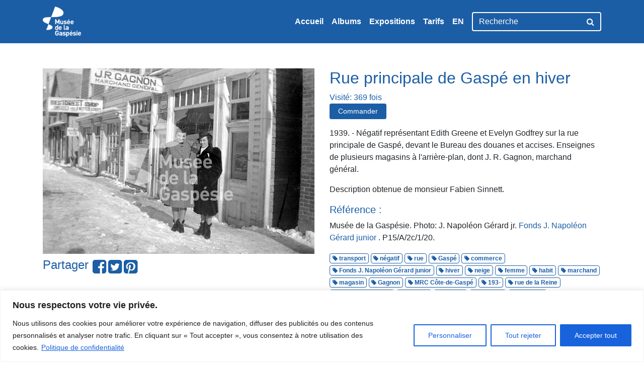

--- FILE ---
content_type: text/html; charset=utf-8
request_url: https://www.google.com/recaptcha/api2/anchor?ar=1&k=6LfM_E0UAAAAAATHBL-124KUsW5IHs5fVo5zxO1_&co=aHR0cHM6Ly9hcmNoaXZlcy5tdXNlZWRlbGFnYXNwZXNpZS5jYTo0NDM.&hl=en&v=N67nZn4AqZkNcbeMu4prBgzg&theme=light&size=normal&anchor-ms=20000&execute-ms=30000&cb=ru7ld21i4qnh
body_size: 49558
content:
<!DOCTYPE HTML><html dir="ltr" lang="en"><head><meta http-equiv="Content-Type" content="text/html; charset=UTF-8">
<meta http-equiv="X-UA-Compatible" content="IE=edge">
<title>reCAPTCHA</title>
<style type="text/css">
/* cyrillic-ext */
@font-face {
  font-family: 'Roboto';
  font-style: normal;
  font-weight: 400;
  font-stretch: 100%;
  src: url(//fonts.gstatic.com/s/roboto/v48/KFO7CnqEu92Fr1ME7kSn66aGLdTylUAMa3GUBHMdazTgWw.woff2) format('woff2');
  unicode-range: U+0460-052F, U+1C80-1C8A, U+20B4, U+2DE0-2DFF, U+A640-A69F, U+FE2E-FE2F;
}
/* cyrillic */
@font-face {
  font-family: 'Roboto';
  font-style: normal;
  font-weight: 400;
  font-stretch: 100%;
  src: url(//fonts.gstatic.com/s/roboto/v48/KFO7CnqEu92Fr1ME7kSn66aGLdTylUAMa3iUBHMdazTgWw.woff2) format('woff2');
  unicode-range: U+0301, U+0400-045F, U+0490-0491, U+04B0-04B1, U+2116;
}
/* greek-ext */
@font-face {
  font-family: 'Roboto';
  font-style: normal;
  font-weight: 400;
  font-stretch: 100%;
  src: url(//fonts.gstatic.com/s/roboto/v48/KFO7CnqEu92Fr1ME7kSn66aGLdTylUAMa3CUBHMdazTgWw.woff2) format('woff2');
  unicode-range: U+1F00-1FFF;
}
/* greek */
@font-face {
  font-family: 'Roboto';
  font-style: normal;
  font-weight: 400;
  font-stretch: 100%;
  src: url(//fonts.gstatic.com/s/roboto/v48/KFO7CnqEu92Fr1ME7kSn66aGLdTylUAMa3-UBHMdazTgWw.woff2) format('woff2');
  unicode-range: U+0370-0377, U+037A-037F, U+0384-038A, U+038C, U+038E-03A1, U+03A3-03FF;
}
/* math */
@font-face {
  font-family: 'Roboto';
  font-style: normal;
  font-weight: 400;
  font-stretch: 100%;
  src: url(//fonts.gstatic.com/s/roboto/v48/KFO7CnqEu92Fr1ME7kSn66aGLdTylUAMawCUBHMdazTgWw.woff2) format('woff2');
  unicode-range: U+0302-0303, U+0305, U+0307-0308, U+0310, U+0312, U+0315, U+031A, U+0326-0327, U+032C, U+032F-0330, U+0332-0333, U+0338, U+033A, U+0346, U+034D, U+0391-03A1, U+03A3-03A9, U+03B1-03C9, U+03D1, U+03D5-03D6, U+03F0-03F1, U+03F4-03F5, U+2016-2017, U+2034-2038, U+203C, U+2040, U+2043, U+2047, U+2050, U+2057, U+205F, U+2070-2071, U+2074-208E, U+2090-209C, U+20D0-20DC, U+20E1, U+20E5-20EF, U+2100-2112, U+2114-2115, U+2117-2121, U+2123-214F, U+2190, U+2192, U+2194-21AE, U+21B0-21E5, U+21F1-21F2, U+21F4-2211, U+2213-2214, U+2216-22FF, U+2308-230B, U+2310, U+2319, U+231C-2321, U+2336-237A, U+237C, U+2395, U+239B-23B7, U+23D0, U+23DC-23E1, U+2474-2475, U+25AF, U+25B3, U+25B7, U+25BD, U+25C1, U+25CA, U+25CC, U+25FB, U+266D-266F, U+27C0-27FF, U+2900-2AFF, U+2B0E-2B11, U+2B30-2B4C, U+2BFE, U+3030, U+FF5B, U+FF5D, U+1D400-1D7FF, U+1EE00-1EEFF;
}
/* symbols */
@font-face {
  font-family: 'Roboto';
  font-style: normal;
  font-weight: 400;
  font-stretch: 100%;
  src: url(//fonts.gstatic.com/s/roboto/v48/KFO7CnqEu92Fr1ME7kSn66aGLdTylUAMaxKUBHMdazTgWw.woff2) format('woff2');
  unicode-range: U+0001-000C, U+000E-001F, U+007F-009F, U+20DD-20E0, U+20E2-20E4, U+2150-218F, U+2190, U+2192, U+2194-2199, U+21AF, U+21E6-21F0, U+21F3, U+2218-2219, U+2299, U+22C4-22C6, U+2300-243F, U+2440-244A, U+2460-24FF, U+25A0-27BF, U+2800-28FF, U+2921-2922, U+2981, U+29BF, U+29EB, U+2B00-2BFF, U+4DC0-4DFF, U+FFF9-FFFB, U+10140-1018E, U+10190-1019C, U+101A0, U+101D0-101FD, U+102E0-102FB, U+10E60-10E7E, U+1D2C0-1D2D3, U+1D2E0-1D37F, U+1F000-1F0FF, U+1F100-1F1AD, U+1F1E6-1F1FF, U+1F30D-1F30F, U+1F315, U+1F31C, U+1F31E, U+1F320-1F32C, U+1F336, U+1F378, U+1F37D, U+1F382, U+1F393-1F39F, U+1F3A7-1F3A8, U+1F3AC-1F3AF, U+1F3C2, U+1F3C4-1F3C6, U+1F3CA-1F3CE, U+1F3D4-1F3E0, U+1F3ED, U+1F3F1-1F3F3, U+1F3F5-1F3F7, U+1F408, U+1F415, U+1F41F, U+1F426, U+1F43F, U+1F441-1F442, U+1F444, U+1F446-1F449, U+1F44C-1F44E, U+1F453, U+1F46A, U+1F47D, U+1F4A3, U+1F4B0, U+1F4B3, U+1F4B9, U+1F4BB, U+1F4BF, U+1F4C8-1F4CB, U+1F4D6, U+1F4DA, U+1F4DF, U+1F4E3-1F4E6, U+1F4EA-1F4ED, U+1F4F7, U+1F4F9-1F4FB, U+1F4FD-1F4FE, U+1F503, U+1F507-1F50B, U+1F50D, U+1F512-1F513, U+1F53E-1F54A, U+1F54F-1F5FA, U+1F610, U+1F650-1F67F, U+1F687, U+1F68D, U+1F691, U+1F694, U+1F698, U+1F6AD, U+1F6B2, U+1F6B9-1F6BA, U+1F6BC, U+1F6C6-1F6CF, U+1F6D3-1F6D7, U+1F6E0-1F6EA, U+1F6F0-1F6F3, U+1F6F7-1F6FC, U+1F700-1F7FF, U+1F800-1F80B, U+1F810-1F847, U+1F850-1F859, U+1F860-1F887, U+1F890-1F8AD, U+1F8B0-1F8BB, U+1F8C0-1F8C1, U+1F900-1F90B, U+1F93B, U+1F946, U+1F984, U+1F996, U+1F9E9, U+1FA00-1FA6F, U+1FA70-1FA7C, U+1FA80-1FA89, U+1FA8F-1FAC6, U+1FACE-1FADC, U+1FADF-1FAE9, U+1FAF0-1FAF8, U+1FB00-1FBFF;
}
/* vietnamese */
@font-face {
  font-family: 'Roboto';
  font-style: normal;
  font-weight: 400;
  font-stretch: 100%;
  src: url(//fonts.gstatic.com/s/roboto/v48/KFO7CnqEu92Fr1ME7kSn66aGLdTylUAMa3OUBHMdazTgWw.woff2) format('woff2');
  unicode-range: U+0102-0103, U+0110-0111, U+0128-0129, U+0168-0169, U+01A0-01A1, U+01AF-01B0, U+0300-0301, U+0303-0304, U+0308-0309, U+0323, U+0329, U+1EA0-1EF9, U+20AB;
}
/* latin-ext */
@font-face {
  font-family: 'Roboto';
  font-style: normal;
  font-weight: 400;
  font-stretch: 100%;
  src: url(//fonts.gstatic.com/s/roboto/v48/KFO7CnqEu92Fr1ME7kSn66aGLdTylUAMa3KUBHMdazTgWw.woff2) format('woff2');
  unicode-range: U+0100-02BA, U+02BD-02C5, U+02C7-02CC, U+02CE-02D7, U+02DD-02FF, U+0304, U+0308, U+0329, U+1D00-1DBF, U+1E00-1E9F, U+1EF2-1EFF, U+2020, U+20A0-20AB, U+20AD-20C0, U+2113, U+2C60-2C7F, U+A720-A7FF;
}
/* latin */
@font-face {
  font-family: 'Roboto';
  font-style: normal;
  font-weight: 400;
  font-stretch: 100%;
  src: url(//fonts.gstatic.com/s/roboto/v48/KFO7CnqEu92Fr1ME7kSn66aGLdTylUAMa3yUBHMdazQ.woff2) format('woff2');
  unicode-range: U+0000-00FF, U+0131, U+0152-0153, U+02BB-02BC, U+02C6, U+02DA, U+02DC, U+0304, U+0308, U+0329, U+2000-206F, U+20AC, U+2122, U+2191, U+2193, U+2212, U+2215, U+FEFF, U+FFFD;
}
/* cyrillic-ext */
@font-face {
  font-family: 'Roboto';
  font-style: normal;
  font-weight: 500;
  font-stretch: 100%;
  src: url(//fonts.gstatic.com/s/roboto/v48/KFO7CnqEu92Fr1ME7kSn66aGLdTylUAMa3GUBHMdazTgWw.woff2) format('woff2');
  unicode-range: U+0460-052F, U+1C80-1C8A, U+20B4, U+2DE0-2DFF, U+A640-A69F, U+FE2E-FE2F;
}
/* cyrillic */
@font-face {
  font-family: 'Roboto';
  font-style: normal;
  font-weight: 500;
  font-stretch: 100%;
  src: url(//fonts.gstatic.com/s/roboto/v48/KFO7CnqEu92Fr1ME7kSn66aGLdTylUAMa3iUBHMdazTgWw.woff2) format('woff2');
  unicode-range: U+0301, U+0400-045F, U+0490-0491, U+04B0-04B1, U+2116;
}
/* greek-ext */
@font-face {
  font-family: 'Roboto';
  font-style: normal;
  font-weight: 500;
  font-stretch: 100%;
  src: url(//fonts.gstatic.com/s/roboto/v48/KFO7CnqEu92Fr1ME7kSn66aGLdTylUAMa3CUBHMdazTgWw.woff2) format('woff2');
  unicode-range: U+1F00-1FFF;
}
/* greek */
@font-face {
  font-family: 'Roboto';
  font-style: normal;
  font-weight: 500;
  font-stretch: 100%;
  src: url(//fonts.gstatic.com/s/roboto/v48/KFO7CnqEu92Fr1ME7kSn66aGLdTylUAMa3-UBHMdazTgWw.woff2) format('woff2');
  unicode-range: U+0370-0377, U+037A-037F, U+0384-038A, U+038C, U+038E-03A1, U+03A3-03FF;
}
/* math */
@font-face {
  font-family: 'Roboto';
  font-style: normal;
  font-weight: 500;
  font-stretch: 100%;
  src: url(//fonts.gstatic.com/s/roboto/v48/KFO7CnqEu92Fr1ME7kSn66aGLdTylUAMawCUBHMdazTgWw.woff2) format('woff2');
  unicode-range: U+0302-0303, U+0305, U+0307-0308, U+0310, U+0312, U+0315, U+031A, U+0326-0327, U+032C, U+032F-0330, U+0332-0333, U+0338, U+033A, U+0346, U+034D, U+0391-03A1, U+03A3-03A9, U+03B1-03C9, U+03D1, U+03D5-03D6, U+03F0-03F1, U+03F4-03F5, U+2016-2017, U+2034-2038, U+203C, U+2040, U+2043, U+2047, U+2050, U+2057, U+205F, U+2070-2071, U+2074-208E, U+2090-209C, U+20D0-20DC, U+20E1, U+20E5-20EF, U+2100-2112, U+2114-2115, U+2117-2121, U+2123-214F, U+2190, U+2192, U+2194-21AE, U+21B0-21E5, U+21F1-21F2, U+21F4-2211, U+2213-2214, U+2216-22FF, U+2308-230B, U+2310, U+2319, U+231C-2321, U+2336-237A, U+237C, U+2395, U+239B-23B7, U+23D0, U+23DC-23E1, U+2474-2475, U+25AF, U+25B3, U+25B7, U+25BD, U+25C1, U+25CA, U+25CC, U+25FB, U+266D-266F, U+27C0-27FF, U+2900-2AFF, U+2B0E-2B11, U+2B30-2B4C, U+2BFE, U+3030, U+FF5B, U+FF5D, U+1D400-1D7FF, U+1EE00-1EEFF;
}
/* symbols */
@font-face {
  font-family: 'Roboto';
  font-style: normal;
  font-weight: 500;
  font-stretch: 100%;
  src: url(//fonts.gstatic.com/s/roboto/v48/KFO7CnqEu92Fr1ME7kSn66aGLdTylUAMaxKUBHMdazTgWw.woff2) format('woff2');
  unicode-range: U+0001-000C, U+000E-001F, U+007F-009F, U+20DD-20E0, U+20E2-20E4, U+2150-218F, U+2190, U+2192, U+2194-2199, U+21AF, U+21E6-21F0, U+21F3, U+2218-2219, U+2299, U+22C4-22C6, U+2300-243F, U+2440-244A, U+2460-24FF, U+25A0-27BF, U+2800-28FF, U+2921-2922, U+2981, U+29BF, U+29EB, U+2B00-2BFF, U+4DC0-4DFF, U+FFF9-FFFB, U+10140-1018E, U+10190-1019C, U+101A0, U+101D0-101FD, U+102E0-102FB, U+10E60-10E7E, U+1D2C0-1D2D3, U+1D2E0-1D37F, U+1F000-1F0FF, U+1F100-1F1AD, U+1F1E6-1F1FF, U+1F30D-1F30F, U+1F315, U+1F31C, U+1F31E, U+1F320-1F32C, U+1F336, U+1F378, U+1F37D, U+1F382, U+1F393-1F39F, U+1F3A7-1F3A8, U+1F3AC-1F3AF, U+1F3C2, U+1F3C4-1F3C6, U+1F3CA-1F3CE, U+1F3D4-1F3E0, U+1F3ED, U+1F3F1-1F3F3, U+1F3F5-1F3F7, U+1F408, U+1F415, U+1F41F, U+1F426, U+1F43F, U+1F441-1F442, U+1F444, U+1F446-1F449, U+1F44C-1F44E, U+1F453, U+1F46A, U+1F47D, U+1F4A3, U+1F4B0, U+1F4B3, U+1F4B9, U+1F4BB, U+1F4BF, U+1F4C8-1F4CB, U+1F4D6, U+1F4DA, U+1F4DF, U+1F4E3-1F4E6, U+1F4EA-1F4ED, U+1F4F7, U+1F4F9-1F4FB, U+1F4FD-1F4FE, U+1F503, U+1F507-1F50B, U+1F50D, U+1F512-1F513, U+1F53E-1F54A, U+1F54F-1F5FA, U+1F610, U+1F650-1F67F, U+1F687, U+1F68D, U+1F691, U+1F694, U+1F698, U+1F6AD, U+1F6B2, U+1F6B9-1F6BA, U+1F6BC, U+1F6C6-1F6CF, U+1F6D3-1F6D7, U+1F6E0-1F6EA, U+1F6F0-1F6F3, U+1F6F7-1F6FC, U+1F700-1F7FF, U+1F800-1F80B, U+1F810-1F847, U+1F850-1F859, U+1F860-1F887, U+1F890-1F8AD, U+1F8B0-1F8BB, U+1F8C0-1F8C1, U+1F900-1F90B, U+1F93B, U+1F946, U+1F984, U+1F996, U+1F9E9, U+1FA00-1FA6F, U+1FA70-1FA7C, U+1FA80-1FA89, U+1FA8F-1FAC6, U+1FACE-1FADC, U+1FADF-1FAE9, U+1FAF0-1FAF8, U+1FB00-1FBFF;
}
/* vietnamese */
@font-face {
  font-family: 'Roboto';
  font-style: normal;
  font-weight: 500;
  font-stretch: 100%;
  src: url(//fonts.gstatic.com/s/roboto/v48/KFO7CnqEu92Fr1ME7kSn66aGLdTylUAMa3OUBHMdazTgWw.woff2) format('woff2');
  unicode-range: U+0102-0103, U+0110-0111, U+0128-0129, U+0168-0169, U+01A0-01A1, U+01AF-01B0, U+0300-0301, U+0303-0304, U+0308-0309, U+0323, U+0329, U+1EA0-1EF9, U+20AB;
}
/* latin-ext */
@font-face {
  font-family: 'Roboto';
  font-style: normal;
  font-weight: 500;
  font-stretch: 100%;
  src: url(//fonts.gstatic.com/s/roboto/v48/KFO7CnqEu92Fr1ME7kSn66aGLdTylUAMa3KUBHMdazTgWw.woff2) format('woff2');
  unicode-range: U+0100-02BA, U+02BD-02C5, U+02C7-02CC, U+02CE-02D7, U+02DD-02FF, U+0304, U+0308, U+0329, U+1D00-1DBF, U+1E00-1E9F, U+1EF2-1EFF, U+2020, U+20A0-20AB, U+20AD-20C0, U+2113, U+2C60-2C7F, U+A720-A7FF;
}
/* latin */
@font-face {
  font-family: 'Roboto';
  font-style: normal;
  font-weight: 500;
  font-stretch: 100%;
  src: url(//fonts.gstatic.com/s/roboto/v48/KFO7CnqEu92Fr1ME7kSn66aGLdTylUAMa3yUBHMdazQ.woff2) format('woff2');
  unicode-range: U+0000-00FF, U+0131, U+0152-0153, U+02BB-02BC, U+02C6, U+02DA, U+02DC, U+0304, U+0308, U+0329, U+2000-206F, U+20AC, U+2122, U+2191, U+2193, U+2212, U+2215, U+FEFF, U+FFFD;
}
/* cyrillic-ext */
@font-face {
  font-family: 'Roboto';
  font-style: normal;
  font-weight: 900;
  font-stretch: 100%;
  src: url(//fonts.gstatic.com/s/roboto/v48/KFO7CnqEu92Fr1ME7kSn66aGLdTylUAMa3GUBHMdazTgWw.woff2) format('woff2');
  unicode-range: U+0460-052F, U+1C80-1C8A, U+20B4, U+2DE0-2DFF, U+A640-A69F, U+FE2E-FE2F;
}
/* cyrillic */
@font-face {
  font-family: 'Roboto';
  font-style: normal;
  font-weight: 900;
  font-stretch: 100%;
  src: url(//fonts.gstatic.com/s/roboto/v48/KFO7CnqEu92Fr1ME7kSn66aGLdTylUAMa3iUBHMdazTgWw.woff2) format('woff2');
  unicode-range: U+0301, U+0400-045F, U+0490-0491, U+04B0-04B1, U+2116;
}
/* greek-ext */
@font-face {
  font-family: 'Roboto';
  font-style: normal;
  font-weight: 900;
  font-stretch: 100%;
  src: url(//fonts.gstatic.com/s/roboto/v48/KFO7CnqEu92Fr1ME7kSn66aGLdTylUAMa3CUBHMdazTgWw.woff2) format('woff2');
  unicode-range: U+1F00-1FFF;
}
/* greek */
@font-face {
  font-family: 'Roboto';
  font-style: normal;
  font-weight: 900;
  font-stretch: 100%;
  src: url(//fonts.gstatic.com/s/roboto/v48/KFO7CnqEu92Fr1ME7kSn66aGLdTylUAMa3-UBHMdazTgWw.woff2) format('woff2');
  unicode-range: U+0370-0377, U+037A-037F, U+0384-038A, U+038C, U+038E-03A1, U+03A3-03FF;
}
/* math */
@font-face {
  font-family: 'Roboto';
  font-style: normal;
  font-weight: 900;
  font-stretch: 100%;
  src: url(//fonts.gstatic.com/s/roboto/v48/KFO7CnqEu92Fr1ME7kSn66aGLdTylUAMawCUBHMdazTgWw.woff2) format('woff2');
  unicode-range: U+0302-0303, U+0305, U+0307-0308, U+0310, U+0312, U+0315, U+031A, U+0326-0327, U+032C, U+032F-0330, U+0332-0333, U+0338, U+033A, U+0346, U+034D, U+0391-03A1, U+03A3-03A9, U+03B1-03C9, U+03D1, U+03D5-03D6, U+03F0-03F1, U+03F4-03F5, U+2016-2017, U+2034-2038, U+203C, U+2040, U+2043, U+2047, U+2050, U+2057, U+205F, U+2070-2071, U+2074-208E, U+2090-209C, U+20D0-20DC, U+20E1, U+20E5-20EF, U+2100-2112, U+2114-2115, U+2117-2121, U+2123-214F, U+2190, U+2192, U+2194-21AE, U+21B0-21E5, U+21F1-21F2, U+21F4-2211, U+2213-2214, U+2216-22FF, U+2308-230B, U+2310, U+2319, U+231C-2321, U+2336-237A, U+237C, U+2395, U+239B-23B7, U+23D0, U+23DC-23E1, U+2474-2475, U+25AF, U+25B3, U+25B7, U+25BD, U+25C1, U+25CA, U+25CC, U+25FB, U+266D-266F, U+27C0-27FF, U+2900-2AFF, U+2B0E-2B11, U+2B30-2B4C, U+2BFE, U+3030, U+FF5B, U+FF5D, U+1D400-1D7FF, U+1EE00-1EEFF;
}
/* symbols */
@font-face {
  font-family: 'Roboto';
  font-style: normal;
  font-weight: 900;
  font-stretch: 100%;
  src: url(//fonts.gstatic.com/s/roboto/v48/KFO7CnqEu92Fr1ME7kSn66aGLdTylUAMaxKUBHMdazTgWw.woff2) format('woff2');
  unicode-range: U+0001-000C, U+000E-001F, U+007F-009F, U+20DD-20E0, U+20E2-20E4, U+2150-218F, U+2190, U+2192, U+2194-2199, U+21AF, U+21E6-21F0, U+21F3, U+2218-2219, U+2299, U+22C4-22C6, U+2300-243F, U+2440-244A, U+2460-24FF, U+25A0-27BF, U+2800-28FF, U+2921-2922, U+2981, U+29BF, U+29EB, U+2B00-2BFF, U+4DC0-4DFF, U+FFF9-FFFB, U+10140-1018E, U+10190-1019C, U+101A0, U+101D0-101FD, U+102E0-102FB, U+10E60-10E7E, U+1D2C0-1D2D3, U+1D2E0-1D37F, U+1F000-1F0FF, U+1F100-1F1AD, U+1F1E6-1F1FF, U+1F30D-1F30F, U+1F315, U+1F31C, U+1F31E, U+1F320-1F32C, U+1F336, U+1F378, U+1F37D, U+1F382, U+1F393-1F39F, U+1F3A7-1F3A8, U+1F3AC-1F3AF, U+1F3C2, U+1F3C4-1F3C6, U+1F3CA-1F3CE, U+1F3D4-1F3E0, U+1F3ED, U+1F3F1-1F3F3, U+1F3F5-1F3F7, U+1F408, U+1F415, U+1F41F, U+1F426, U+1F43F, U+1F441-1F442, U+1F444, U+1F446-1F449, U+1F44C-1F44E, U+1F453, U+1F46A, U+1F47D, U+1F4A3, U+1F4B0, U+1F4B3, U+1F4B9, U+1F4BB, U+1F4BF, U+1F4C8-1F4CB, U+1F4D6, U+1F4DA, U+1F4DF, U+1F4E3-1F4E6, U+1F4EA-1F4ED, U+1F4F7, U+1F4F9-1F4FB, U+1F4FD-1F4FE, U+1F503, U+1F507-1F50B, U+1F50D, U+1F512-1F513, U+1F53E-1F54A, U+1F54F-1F5FA, U+1F610, U+1F650-1F67F, U+1F687, U+1F68D, U+1F691, U+1F694, U+1F698, U+1F6AD, U+1F6B2, U+1F6B9-1F6BA, U+1F6BC, U+1F6C6-1F6CF, U+1F6D3-1F6D7, U+1F6E0-1F6EA, U+1F6F0-1F6F3, U+1F6F7-1F6FC, U+1F700-1F7FF, U+1F800-1F80B, U+1F810-1F847, U+1F850-1F859, U+1F860-1F887, U+1F890-1F8AD, U+1F8B0-1F8BB, U+1F8C0-1F8C1, U+1F900-1F90B, U+1F93B, U+1F946, U+1F984, U+1F996, U+1F9E9, U+1FA00-1FA6F, U+1FA70-1FA7C, U+1FA80-1FA89, U+1FA8F-1FAC6, U+1FACE-1FADC, U+1FADF-1FAE9, U+1FAF0-1FAF8, U+1FB00-1FBFF;
}
/* vietnamese */
@font-face {
  font-family: 'Roboto';
  font-style: normal;
  font-weight: 900;
  font-stretch: 100%;
  src: url(//fonts.gstatic.com/s/roboto/v48/KFO7CnqEu92Fr1ME7kSn66aGLdTylUAMa3OUBHMdazTgWw.woff2) format('woff2');
  unicode-range: U+0102-0103, U+0110-0111, U+0128-0129, U+0168-0169, U+01A0-01A1, U+01AF-01B0, U+0300-0301, U+0303-0304, U+0308-0309, U+0323, U+0329, U+1EA0-1EF9, U+20AB;
}
/* latin-ext */
@font-face {
  font-family: 'Roboto';
  font-style: normal;
  font-weight: 900;
  font-stretch: 100%;
  src: url(//fonts.gstatic.com/s/roboto/v48/KFO7CnqEu92Fr1ME7kSn66aGLdTylUAMa3KUBHMdazTgWw.woff2) format('woff2');
  unicode-range: U+0100-02BA, U+02BD-02C5, U+02C7-02CC, U+02CE-02D7, U+02DD-02FF, U+0304, U+0308, U+0329, U+1D00-1DBF, U+1E00-1E9F, U+1EF2-1EFF, U+2020, U+20A0-20AB, U+20AD-20C0, U+2113, U+2C60-2C7F, U+A720-A7FF;
}
/* latin */
@font-face {
  font-family: 'Roboto';
  font-style: normal;
  font-weight: 900;
  font-stretch: 100%;
  src: url(//fonts.gstatic.com/s/roboto/v48/KFO7CnqEu92Fr1ME7kSn66aGLdTylUAMa3yUBHMdazQ.woff2) format('woff2');
  unicode-range: U+0000-00FF, U+0131, U+0152-0153, U+02BB-02BC, U+02C6, U+02DA, U+02DC, U+0304, U+0308, U+0329, U+2000-206F, U+20AC, U+2122, U+2191, U+2193, U+2212, U+2215, U+FEFF, U+FFFD;
}

</style>
<link rel="stylesheet" type="text/css" href="https://www.gstatic.com/recaptcha/releases/N67nZn4AqZkNcbeMu4prBgzg/styles__ltr.css">
<script nonce="im2_xTVdFsDRGEyj09MSqw" type="text/javascript">window['__recaptcha_api'] = 'https://www.google.com/recaptcha/api2/';</script>
<script type="text/javascript" src="https://www.gstatic.com/recaptcha/releases/N67nZn4AqZkNcbeMu4prBgzg/recaptcha__en.js" nonce="im2_xTVdFsDRGEyj09MSqw">
      
    </script></head>
<body><div id="rc-anchor-alert" class="rc-anchor-alert"></div>
<input type="hidden" id="recaptcha-token" value="[base64]">
<script type="text/javascript" nonce="im2_xTVdFsDRGEyj09MSqw">
      recaptcha.anchor.Main.init("[\x22ainput\x22,[\x22bgdata\x22,\x22\x22,\[base64]/[base64]/MjU1Ong/[base64]/[base64]/[base64]/[base64]/[base64]/[base64]/[base64]/[base64]/[base64]/[base64]/[base64]/[base64]/[base64]/[base64]/[base64]\\u003d\x22,\[base64]\x22,\[base64]/DuCDDqGvCvVJbKQPDucORwpXDuirCvsOzwoxCw6XCsGYew5TDgyMhcMKAbWLDuXnDgT3DmgbCr8K6w7kFQ8K1acOeA8K1M8Ogwr/CksKbw7J+w4h1w6NcTm3DuFbDhsKHX8OMw5kEw4HDjU7Dg8O3EnE5GMOaK8K8AVbCsMOPCTofOsOdwrROHHDDkklHwrwKa8K+HmQ3w4/[base64]/DknPCm1Q1c8Ouw4M/wqlHwrJYWkfCusOSfGchJMKlTG4kwpoTGkvCj8Kywr84acOTwpAEwoXDmcK4w78nw6PCpzHCocOrwrMgw7bDisKcwqhSwqEvb8KAIcKXGRRLwrPDsMOjw6TDo1rDnAAhwqHDvHk0EcOaHk4Xw5EfwpFvOQzDqlRKw7JSwp/CsMKNwpbCqmd2M8KSw6HCvMKMKsOKLcO5w5QGwqbCrMOzXcOVbcOXesKGfjXCtQlEw4TDvMKyw7bDoDrCncOww6lFEnzDqUlvw69BdkfCiR/DjcOmVGRIS8KHFcKUwo/[base64]/CrcKoUTxGTwkowpbDnyDCiUXCnlvDvsOqH8Oqw47CsAfDnsKybT7DskNTw6Y3Y8KSw63DocO7JsOwwprCjMKFLEDChkLCvjXCnGjDvlsTwoI0ccOIcMKSw5QMVMKfwojCjcK+w50ECXfDlsO8FH1dJcKNO8OVYBPCsV/ClsO7w5svDG3CnSZLwo40O8OITx5Bw6bCl8OhAcKRwpbCr1RHA8KgdmYYd8O1Rw/Di8OdZkLDosK9wp0SQ8Kzw5bDl8OPI3dUaxPDllRuYMK9QAnDjsOYwovCvsO4IsO7w6xFVsK5aMKQbGs7KBjDsQpDwroUwrfDocOgIsOyR8OoWVlaWgjDqyInw7LDu1/DgRF1ZV0Zw7tTY8KXw5d1ZgDCrsOwRcKbcsONKcKeGk9wVDXDjVTDi8OtVsKfUMOHw4HClhbCvcKnZiYgVgzCg8KJVTAgADs2CcKaw5vDnT3CsibDmTEywo59wpbDjhnCgQZDfsOtw6XDsV/[base64]/[base64]/woDCujvCvlcMw7jDsC05w59WQTnCpcKJwrvDqW3Ct0fCt8K8wqd5w4E6w6Y+wqcowqDDtRkcNcOhacOEw4nCughRw6pTwoINFsOLwozDjDzCocKVMsOtXcKnwr/DqnvDhSRowpDCksO4w4khwoxIw4/CgMO4QiTDhHJ9EW7CtB3CvSLCnhtzCjnCncKfLD9YwoTCq1LDjMOpKcKJMHhzUMOhS8K4w4TClknCp8KmFMOvw4HCr8Knw4NmD3zClsKFw5R9w6DDjcO2P8KLV8KUwrvDqMOewrgeX8ODP8KwQsOCwo88w5FQVW5Ddy/CjsKtD0nDiMOiw7JIw4vDvMOeYk7DgwZSwpfCpiQ8GnMtB8KNQcK2dUZDw6XDhVpDw5jCkQZgCsKrYzPDtsOswqkMwqddw4ojw6HCgMOawoHDoXTDg1ddw6wrRMKBEzfDn8OrPsO/UjnDgwFAw4rCkmfCtMOQw6fCrnhfMyDChMKAw69GWcKPwothwofDlz/DnQ8ew4QVw6MPwq/DoCNBw6gLFcK4fAQYZSbDmsOuewPCuMOcwpNtwpAvw6jCqsO6w6EIVcOTw6wsaGrDh8K2wrAbwrsPScONwqlnJcKKwrXCoknClU/Cj8OqwqVlU1EHw41+XMKaaV4CwpoYJsKswo/[base64]/[base64]/Dm8O8w64mVMOZRh7Ck3TCn1VXwrRFb8OtUyN1w4Apwp3DuMOawqhRM20ww5wQZV/[base64]/[base64]/Co8KbwpIkwqUPwqxyw7FWw45OwoMBKC8WwoLCqy3DpMKYwr7Djg0/[base64]/Cr3fDjB4Xw6lpw5nDusOSwofCnMOyw47Dt03DnMKTLXbDusOVDcKnw5QjUcKXNcKvw6kjwrE+LwDCl1fCkQ16ZsOWVTvCgE3DpCoMbVItwr4HwpZiwqU9w4XDvGXDrsKbw44dXMKuGAbCphURw6XDpMOARDRVRcOUIcOqen/DqsKzHgZ/w7cZZcOff8K7Z3F5DsK6w5PDplpZwo0LwpzCtkLCuRfCqz4tZWjCh8ODwr7CtMKwRUTCg8KqSAItP3Mkw4jCgMKNacK1ORDCjMOpXy9jQCgpw6oKNcKswrbCmMKZwqtMW8KuAG0+wq/[base64]/DpxFBQ8KWw7M6w5placKSQgEnw7LCtwhqbSAOw5PDrsK7PC3ChMO3wqzDlMOkw68yHn5Nw4rCpcKgw7FxOsKBw4rDrcKaD8KHw4rCoMOpwpPDqRYVNMKYw4Vvw7xRZcKjwrbCmMKJOSvCl8OQDSTCg8KvIQ3ChcKiwq3DslLDvj3CjMKUwphYw4/DhsOuNUXDqi/CrVrDpsO1wr/DuU/DtXEqw4s5BMOQacO7w4DDmTDDoRLDhRPDlx1fH0Irwp0EwobDnyEXWMO1BcKdw4hBXxMNwqw9XmHCgQ3DpsONw4LDrcK/wrYXw5RcwolJVsOIw7UwwrLDv8Oew5c/w47DpsKAUMOqLMOQW8OIaS8Pw6sHwqZYBcOewpkGcwvDpMKRbsKQNjbDncK/wrDDlDPDrsKww7Qdw44jwrkVw57CmjMjfcKCfR8hC8Olw7EpLzIhw4DCnQHChGZtw7jDrBTDq17CoxB5w6Qqw7/[base64]/DqcOAecOZWMOTw53CqMK/OlogwqbCocKqC8K/acK4wp3Cu8OYw4hBUWh6XsK2RFFaZ1ohw4fCl8KtemU3UHBZBcO+wolKw6k/w5Aww758w7TCq0tpEsOxw51eUcKgwrPCmykTw7bDmFTCnMKMbkzCk8OqSAYFw69tw5hZw4RZB8K2XsKkLVPCkcK6F8KUUnErSMKxw7UHw6BGIsK/UXo0wrvCrGI3WsKCIkjCikvDoMKAw4fCiHhNQsKQHsK7AzjDhMOPECnCvsOeDVvCqcKVS0XDlsKaOBXCr1PDkQvCpwrDoE7Drz8NwrHCssOhU8Olw509wq1JwqfDv8KqOVoKNwdFwo3DkcKfw5cewo7CtkTCmBUVCRnCj8OGWUPDisKXFx/Ds8K1HAjDl2/DvsOYExrClxjDmcKEwodqUMOdCk17w5dtwo3Dh8KfwpJwCShmw73DrMKqMsOFwojDucOFw791wpAeMQZlMRjChMKCV3nDjcO/[base64]/wqTDjcK4wqMkwo/DvcKuw6IVVcKcwp3DnyRdQMKTMsKhLwYQw7Byfj/[base64]/Clwwew7rCizEdwqvDk1LCtX8pw53CrMOSwqhRMg3Du8OPwoIHEcO3QMKjwootMMOEP0gSK0PDicKCAMOGYcOqaAVjVMK8NsKKYxdVEAbDgsOSw7ZYHMO/eF86KExMwr/CtMO9eTjDhCnDjnLDvTXCpMOywpI4EMKKwrrCqwTCtcOXYTLDjkAcfS5DccKqcMKeVBHDjRJ1w7IvICzDnsKRw5nCu8OjIRo9w5nDtFZtTC7CrcOgwrDCtMKZw5vDhsKTw4zDmcOQwrNrRnbCmcKZL3sIB8OMw4kCw6/Dt8Ovw7vCoWLDlcK4worCkcKqwr8mZsKvB3HCgMKpXcKgacOaw67Dozp6wo1ywrcySsKHI0HCksOIw7LCoyDDo8KIwonDg8OrTwlyw4bCs8KUwrLDsWZaw79+QsKGw7pzPcObwpMvwplYV01Fd1nDjBhhYFZuw4Rjwq/DlMKFwqfDvhFvwrtBw6MTEXcEwoLDjcKzdcOpWMO0VcKIckgyw5d/w7jDsnLDvwbCm2MfDcK5wqgqEsOfw7ZkwrvDnE7Dpjw+wo7DgMKow6HCjcOSF8Ocwo3DjsKdwr1zfcKtRzR3w77CtsOKwrbCmE0iLgIKR8KZJGLCjcKqBg/DlcKow6XCo8Kjw5fCncOcScOrwqfDn8Oka8KVe8KOwpZSOlbCvUZcZsKhw6zDrsKKV8KAdcOSw7kiLBrCuzDDtjRMLCM1dChdHUdPwoEGw7gGwofCrcK9MsKDwozCogNoQy4VVcKoKTnDpcKGw4LDgcKTK1PCicO8Ll/DhsKkEWjDmxIxwoDCp1EZwqjCsRJrPQvDo8OBa3glUStwwr/CtFhCLBU6wrlpGMOCw68lX8Kvwog2w7F7RcONwrLCpnNEwpLCt3PDn8OsL0XDgsOgJcORXcOGw5vChMKkNzs5w7rDryJNN8Kxw7QxUjPDqxAlwpwSYH56wqfCmDRfw7TDisOQdcOywoXCvCjCvn4zw7/[base64]/DiMK7QMO5fcOME8Kpw43Cj2LDvjTDn8KNccKrwqZ6woLDuTZacULDgy3CphR/[base64]/w7HCosKgw6pUPDfDncKow5HDj8OALjcSHyrDv8Okw5A8X8K2Y8Oyw5hzfsOnw7c4woLCgsOpwoHDqcKkwrvCu3zDgw/[base64]/[base64]/DjMORNS4WwqDCssOzRiQJw6dHwqg7OsObwrUMHMOQwp/DoRfClAp5OcKow6LDqQ9Sw7vCrANnw4tHw4A5w7NnCn7DihfCuWrDgsOhScOcPcKfw4PCvsKBwrE6wonDhMKkOcOVw4NTw7NcTh05CTYZwpnCrMKsAlrDv8KjccKMUcKCQV/Co8O3w5jDh1EoMQHDoMKXU8Owwqc7ZBrDql1twrHDti7DqF3DvsOSC8Oob1nDlxfDpQ7Cj8Ojw63CtcOtw4TDhHoswqrDrsOGOMOIw4IKVsKZQ8Kdw5szOMKXwqlIccKvw4nCsxJXFxTCv8K1ZWplwrZnw5PChsKkHsKNwpNxw5fCu8OVIUIBOMK5BMOXwo/CsRjChMKMw7PDrMOLNcKFwrLDgsKkSRrChcK3VsOvwrNcUzZdG8ORw5liDMOYwrbCkyPDocKrQivDtHzDkcKiC8Kaw5rDj8Kvw4Uyw6Apw48Gw7chwprDi1dnw63DrsOYdkFvw6VswoVmwp1qw68tAMO5wrPCmT4DA8OQJcKIw4nDr8KmYgXCk3rCr8O/MsKEVWPCvMOQwrDDtcOvQ2DDl04Vwr0Uw6DCmEYNwqMzRQrDksKBGcKLwqXCiSVzwociOgnCqAPCkjYvOsOTFgXDqBHDimzDrsKJb8KMbF/Ck8OoNyVMVsKubXHCnMKHVMOiYMOdw7ZdMz7Cl8KwGMOBTMOqwrLDlsORwoPCqzfCiW8iPMO1aFLDlcKlwqEkwpHCqsKSwonCqgodw6gFwqbCtGbCmSRZNzNaR8Ocw4TCisONA8KBOcO+YMOWMQd0d0daAcOjw7hYeBzCtsKow7nCgyB5w4TCrVR4E8KiRQ/CjcKfw5PDtcOhcBonP8KOcXfCmQstw57CscKPLsOcw7jDsAvDqxLCvzTDlAjCkMKhw7XDu8K4wp82wobDphLDkcKSC11pw7Uzw5LCocKxwoTDmsO5wqV4w4TDu8KfLBHCjWHCuQ5LAcOIAcOCX2MlOwDDtgIbw7UYw7HDrnYOw5Iqw5VoWSDCr8KNw5jDvMOoVMK/TMKLKALDjFzCsxTCu8KfNifClsOHMmwPwofCrDfCpsOvwobCnwHCpi1+wqdGYMKZM31uw5k3A2DDn8KDwr5mwo9tWnPCqkF2wrF3woDCrnjDr8Kuw6FSMQfDlDjCqcK5AcKYw6Bvw6gaJMKyw43CikjDljnDr8OMO8OlS3fDqzwoJMOhGA8Hw6TChcO/TQfDuMKRw5plcxDDqMK/[base64]/A8KSw7sywro0PcKfPmPCjGHDjMODXEXDqhBkEsKawpvCqH3DoMKtw7tFcB/[base64]/w7nCrMKHUcOgBRQ8w6XDrsOWAF9xwogHwqtvdWfDosOrw4QVT8Ogw53DtTR2G8Ouwp7Dnmt8woxtI8OBc2nCrnnCmcOqw7ZZw7HCocKkwpTDosKnalPCk8KJw6lTHsO/w6HDoWERwrEeGB4CwrYDw4TChsOdN3Jjw68zw63CmMOHRsKbw5Ztw6UaL8Ktwrk+w4LDhDBcBiQ2wpYpwofCpcKywqHCkDRGwpJ2w4rDlUjDocObwoU/QsOTFTPCiGgQI1rDiMOtCsOyw6RaWmvCqwA1VsOCw5XCucKFw7XCisK4wozCrsO/CjDCusKRVcKUwrXClTpwCsOCw6bDg8K5wqjDuETDlMOjNBUNVsOkCMO8Yw1sZMOpKirCpcKeJlY2w54HRmt5wqzCh8ONw7DDgcOCTzl4wr8FwpMuw6vDmzV0woFdwpvCrMOGbMKRw77CskfCocOyNzwYWsKEwozCj3o/OirDhmPCrgBywrTCh8OCRh3CoShrOsKpwrnDjGfDjMOvwoZNwrsZL0o2eGFRw5fCmcKTwplpJUjDlzfDq8Oow4rDsSPDpcO3PjvDqsK3JsOdSMK3wqHCrBXCvsKWw5rCuy3DrcOqw6rDnsOzw49Lw4YJZcO8SinCisKcwp/Cj1HCiMOHw6bDtCASOMOBw73DkwvCmSTChMKrFWjDpx/[base64]/Dv8Oqwo0aw4XDkcOoSsKCw5zDnsONP8OvesKQw54ewqDDiSMVI1rClgsKGx7DscOBwpLDh8OKwqfCkMObw5rCplJgw7LDmsKKw7jDkA5MLMODXTcKbSDDjy7Dm0TCrsKrCMOXTjMrI8Onw69qUcK9DcOqwoEQGcKdwo/Dq8Klwq0ZSW99InI9w4vDqQ0dQMKZfFDDucOwR0zDugvCscOGw4EMw4DDpcOewq0FV8KEw5YHwpfCnn/CqcOfwqkSZsOLUAPDiMOXTAhKwr5SHWzDjsKdw5fDnMONwrEJdMK8JCIrw6Atw65Vw57CiEwUN8K6w7DDocOiw4HCh8OLwqfDky0qw7rCg8Ozw7xXIcKbwrEiw7TCtz/DhMKlwrbCkyQowq5vw7rCjAbCpsO/w7t8KMKhwo7DlsK9XTnCpScZwqrClmd9X8OgwpgJXh3Di8KRa3/[base64]/MzTDm8O5w5/ClQsDL8OMwrd5wo8NWsKeL8OAw6pQEXpGPcKywofCrRPCgw0cwqBaw4jChMKtw7d7dUrCvW5Rw5crwrPCt8KIUFkJwp/CskE9Vyokw5fCkcKCRMOBw4TDqMK3wrvDl8Kew7klw4Rrbhp5FcKqwoXCriAbw7rDh8KLSMKiw4LDucKuwo3DicOVwrvDj8KBwrrCjhvDgkbDqMOPw5peJ8KtwpgQaVvCjQsNIy/DkcOpacK5SMOhw4fDj2lke8KALXfDtMOsUsOjw7JIwoB5wohYGsKGwop3XcOcFBtNwrRfw5HDpjnDiWsuMF/Cv2TDqndvw6MVwoHCr0cSwrfDp8O2wq0vL37DvGfDj8OxKWXDssOKwrJXF8OiwofDjBwGw6lWwpvClMOWw6gsw6NnBAbCvxghw6F+wpnCkMO1D3nDgkNAOmHCh8O8woUKw5PCkh/[base64]/Dj2vDmcK/wrnDkMKFw7ktw6nChXTCpBUbw4LCmcKKTFJhw5xAwrbCkGIoccOBU8OFTcOmZsOVwpbCqlPDksOrw4XDk1tINsK9PMOkG23DpzpKfsKaDcKiw6bCk1AscBfDocKLwp/Dr8O3wog9HSbDoVbCmXEwYnRpwq0NO8Osw6vDrcKiw5PCt8Okw6DCmcOrGMKrw7U0DMKhKTYbRWXCncOIwp4Aw4Ibw6sBWMOxwpDDsytHw6QGWmlLwpBvwqMKIsKLccOcw6nChcOew795w5vChsK2wprDoMOcHRXDo17DoDo4LT0nAxrCsMOTccODZ8ObCcK/bcORN8KvMsONw5LCgQcBEsOCMF07wqXCkjvCsMKqw63CkiTCuCV8w69iwq7DvmgswqbClsKBwoHDo13Dl1XDnRzCkBISw6HChxcaOcK2BADDoMORX8KPw6nCrmkNH8KkZWLCpWHDpjEJw4F3wr/CjiTDnVvDmX/CqHdSCMOHE8KDG8OCWlHDt8OrwpFtw7LDlMORwrfCksOpw5HCoMOHwrDDosOfwpkOZQtSYEvCjMKoIntawosew7AMwpzDggjCmMOLf03CgTzDnlXCmEs6cG/[base64]/DsCPCtSBpBxgowpHDtzJvwrfDjcOxw5TDmwkXHcKCw6Eiw4fCo8O2Q8O6OhPCvCfCnEzCsj4lw75cwr/[base64]/[base64]/Cp34Vwr1aNBjDqTDDpcKEOMOQwpbDnT7Ck8OuwpMhwp5awpB1UFHDvV4xA8KIw4YGFVHDocKrwot/w7g9EsKob8K4PA9XwolAw7wTw6MHw40Cw4g+wrPCrMKfE8OxbcKGwo9gT8O9WcKnwrJ4wqXCnsOyw67Dr33DkcKGYxQZd8K1wpDDg8OiN8ONwqrCoB8sw6hUw6xXwp3DsGnDm8OqZMO3VMKlRcODAsKbCsO2w7/CiULDu8KUwpzCjEnCrHrChDHCmlbDssONwolpMcOhKcK+EcKPw5Nxw5hNwoQMw4low4QbwrU0GXZBD8KdwroKw57CsBYrHTFcw5nCqF9/w4o4w5kgwqTCv8ONw5LCuz5iwo4/[base64]/DjkXDn8K8w6fDjAABw5vDhFnCsUTCv8KjF8K4eMOpwrbCpsOqFcKKwpnCoMKHIMOFw4hJwqdsXcK5bMOSX8OQw5d3UVXCscKvw6/Dq0JUPWXCjMO2csOFwoR7CcKLw5bDssK+wpHCtcKCw7jCvhbCpcKCVsKWO8O+e8OAwqY6OsOqwq0iw5pRw7BRfWnDgMKPYcOUCSnDoMKjw7jDn3cfwrg9AFYdwpTDtQ/Cv8KUw7UEwopzNibCo8OTQcOXTDoAIsOTw6HCqm7Cg1TCj8KnLcKsw4Zvw5HCqzU3w6Fewo/Dj8OkKx8nw4JrbMKiDsONEydDw6DDisO1b2hcwp3CukIGw7NeMMKUwpw7wrVgwrUWAMKCw5UMw4Q9VQ9qTMO/wo5lwrbDjGwrRnDDkA10wozDjcOIw6oYwq3CqVdpfsOgYsODVHUGwr81w5/DocKyOMKswqQ2w5waX8KXw4ZDaRBhesKmCcKWw7DDh8OCBMO6XEPDvHoiGA4qdDZowpPCgcOyEsKQFcOTw5bCrRTCpGrCjixOwolMw7bDj08CDxNNdsOUWwIkw7bCjUTDocKpw6YJwrHCq8KcwpLCqMONw5l9woHCqnsPw7fCh8O4w4bChsOYw5/DsgApwohKw4rDqcOrw4zDjF3CtcKDw5BmTH8bOkjCtXlJQU7Dvj/[base64]/Dq8KnAQ8FIl3DvMOBwrU2w7/DqQzDv3zDnzXCgsO/Y1caNFQGEHUAcsKew6xCDQMjS8OBWMOWAcKfw6g8QREDTyd9wqTCgcODBgk4BgLDg8KZw7siw5vDlSZOw6sXdhMRUcKDwrwoD8KXJUVmwqbCvcKzwrYKwowtwpcpD8OOw5XCgMOGFcOgYH9kwpvCosK3w7fDmkXDmiLDvMKFQ8O0EXY8w6DCrMK/wqooPlF3wpDDpn/CjsKhecO8wq8KGU/DkiTCmD8Qw5sIXzdHw6oLw4LCrMKwNVHCmUDCicOAYhvCoiHDhsOiwr0lwojDs8OpI2XDkkorHjjDq8OBwpvDjcOSwoFzVsO8ecK5woN/RBwzZsOFwrY6w513OTA6IG9LIMOhw6khVTcgbGzCjsOgKsOOwrHDtHrCvcKdWhbDriPDimkELMORw5xQw5HDvsKGw59Vw7BVw4IIOV4lI0UGH1fCkMKcNcKZfhVlUsOQwoxiWMO3woQ/b8KWBgpwwqdwEcOZwqnCrMOeeDFEw4ltw7XDmU/CocKTw4NlHDHCg8K7w7DCjQNwKcK9w7HDjUHDocKOw5Y6w6J4FnPCnsKZw7zDrGTCmMK5WcO5NA8xwobCrz4QTAYCwoF0woHCjMOYwq3DssO7wq/[base64]/[base64]/w6N/w49hw6Y4c1XClTBjfXrCscKww64+C8K3wqQLw4jCqA/Cu2t5w4jCtcOawpUOw6U8CMO8wrsCK01lQcKLWAvDrzbCt8OowpFowo83wobCg3fDoQxAUxMXEMK5w4vCo8OAwptdTmUCw78iBi3Cn0Q+TnE/w6tJw5YIIMKDEsKuC0jCncK4W8OLIcKVTlnDhk9FNBYDwpEKwrU4N3h9MRkMwrjChMOpG8KTw5DDnsOILcKhwqjCum8JPMKywrEswoEtaW3DsUDCi8KWwq7CgMK3wpjDkXh+w6LDhU9Zw6c5XEtOTMKnbMKGHMODwoLDoMKFwr/CjcKBP2Nvw7tpAcK2wqDCsnYgNMOUd8O+GcOawqjCi8OCw5/Dm08QdcKUH8KkZmcgwqvCi8O3McKqRMKTZXYAw5fDqR41dlUTwrrCsk/DhMKqw77Ds0jClMO0NgDCkMKqNsKXwo/CqkY/[base64]/DgngMw7DDqjrCh8KlBlbCtmQ9wp7ClmYlOAfCuhkuM8OMUkPDg3lvw7zCqcKIw4cBM1DCqFwIJMKNFcO0wrnDhwTCvnzDpMOnQMK3w6vCm8Ogw5tJGw/DvcKrRMK8w7NyJMOew5MNwrTCh8KwYMKow5hYw7EaPMOQXlPChcOIwqN1w4LCusKUw7/Dt8OfMzXCncKCJz/[base64]/CscKkSQobwrrDqcKEwqEKwp3Di8OFw7FgaUQIw7QGwpjCg8K/dcODwoV3dMKuw4ZzP8KCw6tJMnfCuE/CuTzCssKNUcORw5DDnC10w6MMw488wrsGw6lkw7B8wrsvwpDCmx7CqhbClBvDhHgGwo5bW8K9w4FsChwePSIswpBrwrgEw7LCoWBuMcOmWMKHB8OSw5TDlWdYGcOzwr3DpsKdw4vCl8Osw5DDuHxuwpo/E1bCjMKVw6h3KsK+RTV0wqIhL8Oaw4zCiXk9w7/Cv2vDsMOHw7YxNDjDgMKjwoUUXynDuMOhKMOtbsOFw7MEwrQ9BDXDvcOCPMKqFsO4NyTDg1ErwpzCn8KBFF7Ch0/[base64]/w5jDm8KGUQoKUMO3wqTDp2rCjcO9W8K5wqjDtsOIw7LCtWjDmcOhwolPC8O8LmUgDMOMLV3DjX84XMO+N8O/woZkOcOZwrrCihsfL1oFw7YOwpfDi8KLwqDCo8KiewxIUMKVw6UlwpnCgEpJcsKOwprChMOuBxBaE8ORw5hZwoXCssOJL1rDqH7Cq8KWw5RZw7rDqcKGWMKyHw/Dt8OHF2jCjMOawq7CoMKGwrVfwobCsMKvYsKWZ8KKR3vDmsOwVMKxwp8SZyBlw7/[base64]/I23DpXnDhMK0OMKjw5YCw4jDnsOfw47Cg8K0VmrCoMOGXnvDnsOwwoPCjMKefzHCn8O2fcO4woYmwqTCkcKOXBvCpiZFS8KBwqbCgiLCo3x/R2bDssOwXX/CmFjCj8O1IgUXOkTCqjrCucKeJBbDnRPDi8OcT8O9w7BPw7LDicO0wrR/w7vDvwxrwpjCkCrDtjLDmcOcw64EUhbDqsKRwoTCh0jCscKLWsKAw4oGDcKbH0HCv8OXw4/DmB3DjkxSwp9gMksXQHQKwoIxwojCtVJ0HMKIw5V9VMOiw6zCisOGwofDsh1rwrkkw7cFw5xiUmfDhioJAsKdwpzDgFLDozBLNWTCpcOSFcOGw7vDo3fCk3ZWw5pJwqDCmgTDqQPCnsOoC8O+wpQWekTCkMO0LsKobMKEfcOTTsOqPcKWw4/CjVtYw6NUYEspwpJzwqwfOHkYB8OJB8O3w4jDlsKcDU3DthhWZzLDqhjCr1jCjsKnfsKbeXzDggxtUMKZwpvDocKiw7tyelhhw5E6VyHDljM1w4x8wqx0w7vDr0HDu8KMwrDCkW3CvGx+wrHClcOmRcO+S37Du8Kqwrsgwq/CjzMHbcKIQsKRwqtNwq0uwpspXMKmFTxMwobDu8OkwrDCi1zDscK9wosdw5g6L3wEwqVLLWpYZsKpwp/[base64]/ClMOCNcK3D0wrZFvDgcO/PhvCqDjCnlPDjkobw6fDvcOfcsOVw7rDv8O/[base64]/DllklwoIow7/CkzHCoiUjSDd8w4EzEsKowqPCoMOawr/CvcOnw69jw59fw5w0wpIKw7bCjgfClMKIOcOtfmtOKMKMwrZ+HMOuJCcFe8OccljCuzg5w7xLRsKCd2/CmQPDscKiA8K/w4nDjlTDjH/DtiNxPsOhw6vCkhpQXkXDg8KpMsKowrwlw6dkwqLCr8KgCScpL2UpBMKmBsKBFcOOFsKhShkxUSd2wrhcDcK9Y8KNTcOxwpXDgcK3w7Qkwr/DoRE8w4dqw5zCk8KFVsKWE0cnw5jCuBQxYExHaDU/w4JjS8Oow43ChzLDmlfCmGwdKcOYC8KewrrDicK3Z03DqsKccybDi8OzXsKUUwJpZMOJwo7Dl8OuwpjCil/[base64]/DhGgFw5tVZ8O9wp7DnkUBw6FXU8OAw48dwoYBRCt5wokXNCEqJQjCp8K3w7U2w5PCo3plCcKkfcK4wph7BU7Chxlfw6FvCsK0wrtHPhzDu8O1wpB4RUk1wqrDg1UZCUQrwpVIacK9e8O8NVhbasOsCSTDhm/CjwEtTVFaCMKRw5rCmBRKwqIrWXoqwppRWm3CmgXCscOEYnJKSMOpXsOKwqUvwrvCscKYe3Jsw4XCg05rwrIJJcOFWjkSSCQBccKvw6HDm8OVwojCusOow5NHwrhXTl/DlMKRaW/Dii8cwqZ1LMOewq7DlcKWw7TDtsOew7Yiwq1Qw7/[base64]/CskM5bxHClcKxw5nDhDPDn8Kkw4PCgwFyw4lbJcOxCg9jQcOsfsOhw6nDuVLCsF4tdHPCs8KTR21/agNqw6vDrcOnK8Okw7Irw5ANQFN6R8K4SMKiw4LDjsKYOcKxwr9JwqbDn3HCuMOWw7zCqgNIw7FKwr/Dj8K+KjEoEcOtecKQSMOcwpBLw7IvNj/Dr3QlW8KOwoA1wq3DtirCpC7DjhrCucO1wr/CnsO4VCA2ccKRw4PDrcOqw6LDtMOBBlnCumvDtMOgfsKmw79xwrjCnsOBw5x7w65TSmkHw6/DjsO8JsOgw7hswrzDv2jCjyrCmMOnw5bDrcOCJcKqwrwvwpPDr8O+wpZMwqLDpjfDuifDnGhSwoTChW3CvzxAfsKVbMODw5h7w7fDkMOCZMKcLgJobMOqwrnCqsOfw6PCqsK9w6rCmMKxI8KGZGfCrR/DoMObwonCk8O7w7nCm8KPCMOew4MQXn1cHV/DpsOhbcOOwq4sw78Ew6DDl8KLw6gSwrzDnMKbT8KZw6dhw7UNGsOGTBLCiy3Ch3Nvw5LCpMK1PAPCkxU9bWvCs8K4R8O5wrV+w4zDjMO9GCp4Z8OpYEVUZMOJeV7DgANDw4HCiWlMwpLCti3Crhg1woUHwqfDmcOpwpfCiCsIbcKKfcORci9xAT7DnDLDm8K3w5/[base64]/DkcOMw6B1w4pMUcOAF2vDocKYwqrDrUAXIk/ChsODw6BzTwDClcOBw7pVw5TCoMKNeWJmGMKNwohNwqHCksKkCsKXw53CksKJw5ZLA1w1wpfCnQDDmcKQwqDCi8O4L8OIw7LDrSpsw4/[base64]/w5hxwrvDoUDDhDPDqHXDlkkUcC5zEcK0XRzCu8OAwrs4BMOSDMOGw6DCnDnCncO+RsKqw7gywpghBCgAw5BTwpozOMO8Y8OpT29qwrPDvcKSwqzCj8OMA8OYw5XDlcOcasKcLm/DvAzDkhfCqWrDk8OvwojDgsOPw6/CvQ1ZMD4oI8K3wrPDsRgJwoBPZyrDjDrDpcKgwpTCjgHDpmzCtsKIw7TDm8KAw4nDkCokVMOGfsK2E2nDmQbDoDzDoMOtbg/CmRpiwrNKw4TCgsK1EVNYwoZgw6rClnvDl1XDvk3Di8OrRQbClG8xZhsqw6lUw5PCgsOoZylYw4dnUG08Qn0MHx3DgsKjwrXDkX7Dl1JWHTFewo3Dj23DqEbCrMKCBX/DlMKJfxfCjsKKM3cjIyl6LmVsJmrDvylbwpdpwqtbPsOkAsODwqTDqktuP8OWGVXCl8KIw5DCk8OLwpzCgsO8w5/Drl3DlsKrcsOHw7drw4TCmTPDt1HDvmMHw7hMacOZInTChsKBwrhQQcKLF1/CoyEwwqTDrcKEEsKHwrpCPMO/wpJ5dsOqw78cKMOaO8OjRnt2wojDpX3DtsOeGMKFwo3CjsOCwp1Dw5nCvUbCq8OOw7TDhV7DvMKOw7BMw7zDlE1Sw4ReESbDpsKYwqXCgxQSf8OUYcKDLT5UeELDkcK3w4nCrcKQw6tswqHDm8OsThgqwojCr3vDhsKuw68iHcKOwo/DqMKZBVzDsMKIaUTCj38JwoPDoGcqw4JMw4QSw6F/w5HDicOwQsOvw5BSc04ZXsO3w5lowqQ4QBFfNR3DlEPCgFVWw5/DqTBHG3h7w7x6w4rDlcOGIMKSw4/[base64]/CmClCw63Ch8Klwqc6LsOjwrfCtS4PwoF0bm3CkSIvw5NGMDN8WDfDj39dNWpYw5Nvw4VWw7rCgcOTw7HDuUHDkBMow5/[base64]/[base64]/DkAA3w5vCvFbCoTzCq8Oww5k4ESkFw7N9G8KLU8Kiw7PCs27CvE7Ckx/ClMOcw6vDmMKYWsOyDcO8w6RBw44QBykUOcOqK8KBw4oueFBSL1g4OcKKEnR2cQjDhsK1wq8LwrwhFTrDjMOHUsOZL8K9wr/DpMOMT3Vyw7vCrVNWwo4fV8KITcKOwpLCpn3CqsO7dsK4wpxfTg/DpsOBw6Vkw6wJw6DCmcOMTsK0bjALQ8Kmw6HCjMO9wqsXa8OWw6DCpsKIRF50McKww6EDwoYIQcOew75Gw6clWcOsw6MNwp5iDsOOwpgxw4bCrQ/Ds1bCi8Kuw68bw6TDuQ3DvG9dY8Kcw6BowrLCjsK1w6nCgn7CksKMw6FjGCbCncOYw6HCpFPDksOJwojDoQTCgsKVXcOkdFIFQQLDqTPCmcKgWMKgEsKPZnRLQRBhw4oHw6DCqsKLN8O6DMKfw71JXyZVwoRcNh/DsDxxUXfCixPCm8Khw4XDi8O4w5xQKUDDiMKOw6jDtGwxwqckIsK4w7jCkjvDmTppNcOcwqV8Y3t3NMO+c8OGXSzDlVDDmTIGwo/CilAiwpbDsgRswobDglAnDR4BDHjClMKrDx9Hc8KJcFU5wrhNBDMmWnBwEWEbwrjDs8KPwr/[base64]/DlMOgTmV/d8KLwoDCjEU8w51gV0wtfRPCl2bCgMO4w7vCssK6QyvDssKywpHDocKsCzgaFknCrMKWTlrCrCcawrlGw7RQFnTDiMO5w4BeEm5BAMKrw7RHCsK8w6ooLmRdKyLDvwI1A8Ogwqhgwo/CqljCicOdwpJ7dcO7QzxEcEkEwqvCv8KMcsKtwpLDoD1mVXbCimoOwolYw7DCkHlbUxZmwp7CqSU+fn08UMOyE8Okw5EKw47DnFvDuWdQw5PDmDUqw5PCqwAaKMOuwrFHwpDDkMOtw4LCsMKiPcOxw6/Ds3gYwpt0w4tnDMKvD8KewoIVEsOLwpgXwrgcSsOuwo0nSRvDisKNwrMKw5lhWcOjGcKLwq/CusOlbytRSnrCqQjCrwbDqMKdacK+wrLCm8O+RxQ7QUzCswRWVB1YPsODw4wMwodkF0taZcO/woFoSsKhwpNcaMOfw7Mqw53CnCfCtSRREsKjwonCtsKHw4/[base64]/[base64]/CqcKPdCF3fU80CC0bwqLDqsOAwp5owq/DikTDr8KBJsKVBm/DlMOEWMKVwpjCmj/Dq8ONQMKmHDzCrzLDj8KvDwvCqXjDjsK5d8OuDH8kPXpJI1/CtsKhw61zwpMtNiNfw5nCuMOJw5HCqcOuwoDClzN/esOEOyfCgwBLw6TDgsOKasOkwpHDnyLDt8OTwoIpF8KbwqnDj8OpOj0oa8OXw5LDpyNbU3xvwo/DisKYw5JLdGzCrMOsw7/DhMOpw7bCoS0wwqg6w5LDsE/DusO6OSxNBmNCw61OVMKZw65Ze1/DvMKUwrvDsFEAH8KsFsOfw7U+wrlEB8KWNEPDhzIaeMOOw5Fuwr4eTGZkwrY6VH7CqxnDiMKEwoFlKMKFLW/DqcOKw6zCpBjCu8OtwoXCr8OPasKiKEHCiMO8w53CoBZab1/DgDPDtQPDvMKmKWp5RsK3DcOUNUMQDCsPw5VLelPCs2prWHJsIcOcewDClcOcwrHDrjUUIMO+FBTCryzCg8K3I2sCwoVvKiLCs2IewqjDojDDs8OTUyXCssKew6EGJsKsDcOCYDHCvRcvw5nDtF3Cu8Oiwq/DpMO7ZxpfwqAOw7Y1dsOGFcOZwoXCuTlcw7PDsgJ6w5DDhBrCoVk+wpsAa8OKF8KvwqM7JS7Dlig6dMKWGi7CoMKMw5Zkw4tFwq8TwrrDn8OKwpHCvUDCgXlOAcOdRGdCY3/DjGBbwqbClgnCssOWRRchw5sOJkJ8woXChsOuZGjDi0wjecOML8KFJsOxa8K4wr8qwrvCiAU8Pi3DsCTDrnXCtEVVS8KMw5FFS8OzLUcGwrPCucK5NXERbcOVCMKGwpbCkA3CoS4JNlBTwpzCkUvDlGDDrTRsCTVRw7HCp2XDtMObwpQNw61/Q1tnw7YgPUt2PMOhw4gjw7Mzw4Z3wqLDoMKsw7jDqDzDvhvDscKiZhxCXHjDhcOZwqnCpBPCoAN1JwrDgcOqGsOXw4JOHcKbwq7DkcOnNcKXQ8KEwqggw4cfw7FGwrTDpBfCsVQIRsKMw555wq8YKVdlwoUiwq7DucKrw6PDhxxvbMKaw4/CtFVOwojDn8ORSMKVYkfCvCXDmhnDtcK4WE7Cp8OCcsKHw6p9fzRtZF7DqcOpfhDDrRgaIjADLRbCtjLDjcKvB8KgP8KzTiTDugjCqxHDlHl5w7kzXcOAasOFwpLCqxQNTXXDvMOzCBsGw5hswoZ7w4VlbXEdwpx5agvCpgLChXh4woLCkcKewoV4w5/DqcODZ3doVsKfa8OOwoRsSsOHw5VZEmc5w6zCnHMfSMODUMK2O8OHwocpfMKswo/CmiQCRw4AQsKlJ8KZw6YXEknDuHI/[base64]/w63DlcKgIBjCosO3RcKCwofDqmDDo8K6UMOqTktzSTI7EsOcwofCn3vCnMO1EsOTw5PChhLDrcOVwpA6woQww74XPsKvJyLDr8KlwqfCgcOZw74xw7c9f0PCqXk4ZcOJw7XCk1/Dg8OIRMOmQsKnw6xVw7PDtRDDlFJ4TsKVQsOGAhdSHsO2XcO6woMEa8KMS3TDusKTw5TDmcOKaGbDkxUPTcKZGlnDlMO9w6gDw6w+BjIeYsKHJsKww6/[base64]/DucOFwo3Cj09mw43CmsKHMMOYPcKDwofDgsOfbMK1eTgbYDbDkBgzw4oAwofDj3HDty/Cq8O6w6LDpWnDjcKIQEHDngpYwqMHGcKRBlbDiAHCrG1JRMOuMGLDszNuw4vDlg8Mw6bDvC3DlQ00wpsBcAY+wpwbwqBxRS7DrmdaVMOdw5sbwp7CvsK3GcO9esKtw73DlMOEVHVpw6XDvsOww4Nxw5PCqlLCmMKyw7VXwooCw7/DiMOJwrcaHAPCgAw5wqZfw5LDh8OYwrE6FnJGwqQww6/DqybCmMO4w5oOw71rwpQkeMOUw7HCnF92w4ETIXkfw6jDnlPCtyozw7kjw7LCoV7CojbDv8ORwrR1A8OIwqzCmSkqfsO8wqYOwrxFD8KyVcKCw5FrfBMhwro6wr4hMiZew7kJw5B/w60ow5YtLAMKZ39cwpMjAR9CGsOuUC/DrVRWVntNwqpLYMKXSFHDkFnDoHlUZ3DDpsKwwqx5YljCslHCkU3CiMO+NcONRsO2wp5SBsKFecKnw689woTDohd+wrchIsOBwpLDvcOgRsKkVcOEOTLCpMKQGMOuw6NLwohJZkpCb8OwwozDuTvDpH/[base64]/JMOewocow7ZnwqbCgWUMw4VFwp5IN1hIwqfDsRFdFsOJw71aw6YSw4hSLcO7w6fDg8Kzw7wcesOnA2rDhm3Dh8OpwpvCrH/CoU7DrsKzw7PDoiDDoDvClw3DksKqw5vCjMO9JMOQw7EDBsK9e8OhH8K5AMKAw5pNw6w+w4LDk8OowqdeE8Oqw4TDuTUqT8KIw7sgwqs2w4chw5x/SMKRKsOFB8OVAU4kRgh9fCbCrgrDhMOaKcOAwqNJais+KsKDwrTDui/DiltNN8KDw73ChcKBw4PDs8KDdcOpw5PDrnnCocOmwrfDuFkOOcKbwpViwoQkwqROwr4Vwrd0woVXM197OsK/RsKdw7RxZMKmwpfDqcKaw6vCpcKqHMKxeAHDpsKAAndeL8OYbzTDtcKUbcOVGll5CcOUHEoIwrnDlg8nUcKow4cvw7/DgMKiwqXCs8KAw7TCoRjCjFTClsKreAkZQgx4wpLClmzCi0LCqzXCvcK/w4FGw5omw41gBmFNbjjCm1lvwocXw5pew7fDvzfCmQTDosKwHn9Jw7jDtsOow7TCmyPCn8KoUMOVw7tqw6UZUzdpIMKTw63Dg8OowovCi8K3Z8OWbg7CtwdXwqTCrcO/NcKpwqI2wrpZGsOjwoVgSV7Cg8OuwqNrUcKAHRDCo8OOcQAKbXUzWTvCsjhvbWPDr8ODUm1uY8Oed8K/w77Cu3TDhcOOw7MAw6nClQ7DvsKeFGrCqMOTRsKSLGjDu2LDhWFYwr5ywo9Ew47CsH7Di8O7QHbCnMK0O3PCsDrDsRkHw5LChi8IwoZrw43CgFlswrplaMOvIsKrwoXDjhkdw6LCnsOrUcO/woNVw5Iiwp3Cig4JeX3Cu3TCvMKPw7jCiVDDjFUzdSghCMOowoFUwoTCocKVwpfDuUvChxkMw5E7QMK5wqfDp8KKw4LCiDkLwoV/FcKwwq/[base64]\\u003d\\u003d\x22],null,[\x22conf\x22,null,\x226LfM_E0UAAAAAATHBL-124KUsW5IHs5fVo5zxO1_\x22,0,null,null,null,1,[21,125,63,73,95,87,41,43,42,83,102,105,109,121],[7059694,543],0,null,null,null,null,0,null,0,1,700,1,null,0,\[base64]/76lBhn6iwkZoQoZnOKMAhnM8xEZ\x22,0,0,null,null,1,null,0,0,null,null,null,0],\x22https://archives.museedelagaspesie.ca:443\x22,null,[1,1,1],null,null,null,0,3600,[\x22https://www.google.com/intl/en/policies/privacy/\x22,\x22https://www.google.com/intl/en/policies/terms/\x22],\x22I+Odb7V6lmtj22xvBvZYLssIVMGKnpdvVC3AolCmU8E\\u003d\x22,0,0,null,1,1769996015104,0,0,[165],null,[58,164,245],\x22RC-RoAxBnBsFRlE5w\x22,null,null,null,null,null,\x220dAFcWeA6CZFomb7CJ0cmLK04sGrSgci1YBNYgoAb1mYOO4NnINOeoarKk_IyvmvLwK9bUOFSurOZTTeMbffOv8UndQYjm_2kY_Q\x22,1770078815086]");
    </script></body></html>